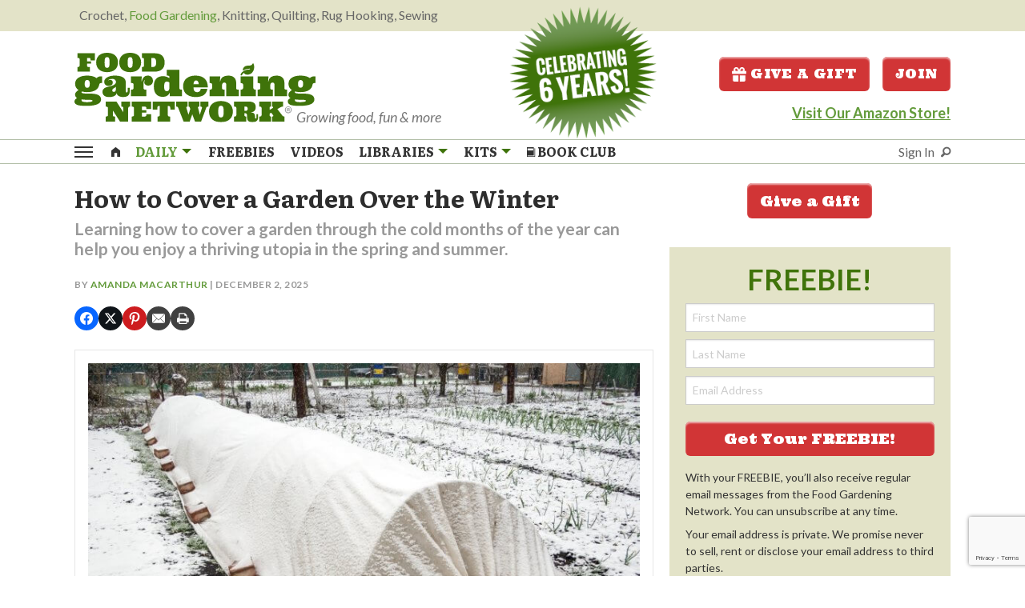

--- FILE ---
content_type: text/html; charset=utf-8
request_url: https://0248d992d37243ec849d2b5e9c259ffc.pages.ubembed.com/6d4d1916-8be8-4a60-8ba5-2a25506c5fc9/a.html?closedAt=0
body_size: 3231
content:
<!DOCTYPE html PUBLIC "-//W3C//DTD XHTML 1.0 Strict//EN" "http://www.w3.org/TR/xhtml1/DTD/xhtml1-strict.dtd"><html xmlns="http://www.w3.org/1999/xhtml"><head><META http-equiv="Content-Type" content="text/html; charset=UTF-8" >
      <!--6d4d1916-8be8-4a60-8ba5-2a25506c5fc9 a-->

    

    


    

    <meta http-equiv="X-UA-Compatible" content="IE=edge"><meta name="lp-version" content="v6.24.12"><style title="page-styles" type="text/css" data-page-type="main_desktop">
body {
 color:#000;
}
a {
 color:#0000ff;
 text-decoration:none;
}
#lp-pom-root {
 display:block;
 background:rgba(238,238,238,1);
 border-style:none;
 margin:auto;
 padding-top:0px;
 border-radius:0px;
 min-width:674px;
 height:600px;
}
#lp-pom-block-8 {
 display:block;
 background:rgba(255,255,0,1);
 border-style:none;
 margin-left:auto;
 margin-right:auto;
 margin-bottom:0px;
 border-radius:0px;
 width:674px;
 height:600px;
 position:relative;
}
#lp-pom-text-19 {
 display:block;
 background:rgba(255,255,255,0);
 border-style:none;
 border-radius:0px;
 left:28px;
 top:338px;
 z-index:3;
 width:393px;
 height:144px;
 position:absolute;
}
#lp-pom-text-21 {
 display:block;
 background:rgba(255,255,255,0);
 border-style:none;
 border-radius:0px;
 left:20.5px;
 top:151px;
 z-index:4;
 width:633px;
 height:90px;
 position:absolute;
}
#lp-pom-text-26 {
 display:block;
 background:rgba(255,255,255,0);
 border-style:none;
 border-radius:0px;
 left:31px;
 top:494px;
 z-index:5;
 width:374px;
 height:14px;
 position:absolute;
}
#lp-pom-image-35 {
 display:block;
 background:rgba(255,255,255,0);
 left:456px;
 top:282px;
 z-index:6;
 position:absolute;
}
#lp-pom-text-36 {
 display:block;
 background:rgba(255,255,255,0);
 border-style:none;
 border-radius:0px;
 left:118px;
 top:12px;
 z-index:7;
 width:438px;
 height:64px;
 position:absolute;
}
#lp-pom-text-37 {
 display:block;
 background:rgba(255,255,255,0);
 border-style:none;
 border-radius:0px;
 left:77.5px;
 top:107px;
 z-index:8;
 width:519px;
 height:32px;
 position:absolute;
}
#lp-pom-text-38 {
 display:block;
 background:rgba(255,255,255,0);
 border-style:none;
 border-radius:0px;
 left:88px;
 top:241px;
 z-index:9;
 width:498px;
 height:64px;
 position:absolute;
}
#lp-pom-text-39 {
 display:block;
 background:rgba(255,255,255,0);
 border-style:none;
 border-radius:0px;
 left:41px;
 top:311px;
 z-index:10;
 width:370px;
 height:22px;
 position:absolute;
}
#lp-pom-button-15 {
 display:block;
 border-style:none;
 border-radius:0px;
 left:361px;
 top:0px;
 z-index:2;
 width:244px;
 height:50px;
 position:absolute;
 background:rgba(227,48,38,1);
 box-shadow:none;
 text-shadow:none;
 color:#ffffff;
 border-width:undefinedpx;
 border-color:#undefined;
 font-size:22px;
 line-height:26px;
 font-weight:400;
 font-family:Arial, sans-serif;
 font-style:normal;
 text-align:center;
 background-repeat:no-repeat;
}
#lp-pom-root .lp-positioned-content {
 top:0px;
 width:674px;
 margin-left:-337px;
}
#lp-pom-block-8 .lp-pom-block-content {
 margin-left:auto;
 margin-right:auto;
 width:674px;
 height:600px;
}
#container_user_email {
 position:absolute;
 top:0px;
 left:0px;
 width:324px;
 height:50px;
}
.lp-pom-form-field .ub-input-item.single.form_elem_user_email {
 position:absolute;
 top:0px;
 left:0px;
 width:324px;
 height:50px;
}
#dtd {
 position:absolute;
 top:0px;
 left:0px;
 width:0px;
 height:0px;
}
#ecid {
 position:absolute;
 top:0px;
 left:0px;
 width:0px;
 height:0px;
}
#freemium_id {
 position:absolute;
 top:0px;
 left:0px;
 width:0px;
 height:0px;
}
#lp-pom-button-15:hover {
 background:rgba(216,37,29,1);
 box-shadow:none;
 color:#ffffff;
}
#lp-pom-button-15:active {
 background:rgba(204,31,24,1);
 box-shadow:none;
 color:#ffffff;
}
#lp-pom-button-15 .label {
 margin-top:-13px;
}
#lp-pom-image-35 .lp-pom-image-container {
 border-style:none;
 border-radius:0px;
 width:176px;
 height:227px;
}
#lp-pom-image-35 .lp-pom-image-container img {
 width:176px;
 height:227px;
}
#lp-pom-root-color-overlay {
 position:absolute;
 background:none;
 top:0;
 width:100%;
 height:600px;
 min-height:100%;
}
#lp-pom-block-8-color-overlay {
 position:absolute;
 background:none;
 height:600px;
 width:674px;
}
#lp-pom-form-14 {
 display:block;
 left:28px;
 top:530px;
 z-index:1;
 width:324px;
 height:0px;
 position:absolute;
}
#lp-pom-form-14 .fields {
 margin:-9px;
}
#lp-pom-form-14 .lp-pom-form-field {
 position:absolute;
}
#lp-pom-form-14 .option {
 position:absolute;
}
#lp-pom-form-14 .optionsList {
 position:absolute;
}
#lp-pom-form-14 .lp-pom-form-field .single {
 height:50px;
 font-size:15px;
 line-height:15px;
 padding-left:16px;
 padding-right:16px;
 flex:1;
}
#lp-pom-form-14 .lp-pom-form-field select {
 height:48px;
}
#lp-pom-form-14 .lp-pom-form-field .form_elem_multi {
 padding-top:16px;
 padding-bottom:17px;
}
#lp-pom-form-14 .lp-pom-form-field .lp-form-label {
 font-family:Montserrat;
 font-weight:400;
 font-size:14px;
 line-height:15px;
 color:#000;
 display:block;
 margin-bottom:4px;
 width:auto;
 margin-right:0px;
}
#lp-pom-form-14 .lp-pom-form-field .lp-form-label .label-style {
 font-weight:bolder;
 font-style:inherit;
}
#lp-pom-form-14 .lp-pom-form-field input[type=text], #lp-pom-form-14 .lp-pom-form-field input[type=email], #lp-pom-form-14 .lp-pom-form-field input[type=tel], #lp-pom-form-14 .lp-pom-form-field textarea, #lp-pom-form-14 .lp-pom-form-field select {
 border-style:solid;
 border-width:1px;
 border-color:#bbbbbb;
}
#lp-pom-form-14 .lp-pom-form-field .opt-label {
 font-family:Montserrat;
 font-weight:400;
 font-size:13px;
 color:#000;
 line-height:15px;
}
#lp-pom-form-14 .lp-pom-form-field .opt-label .label-style {
 font-weight:inherit;
 font-style:inherit;
}
#lp-pom-form-14 .lp-pom-form-field .text {
 background-color:#fff;
 color:#000;
 border-radius:5px;
 box-shadow:inset 0px 2px 3px #dddddd;
 -webkit-box-shadow:inset 0px 2px 3px #dddddd;
 -moz-box-shadow:inset 0px 2px 3px #dddddd;
}
</style><!-- lp:insertions start head --><link href="//builder-assets.unbounce.com/published-css/main-7b78720.z.css" rel="stylesheet" media="screen" type="text/css" /><meta property='og:title' content='http://0248d992d37243ec849d2b5e9c259ffc.pages.ubembed.com/6d4d1916-8be8-4a60-8ba5-2a25506c5fc9/'/><script type="text/javascript">window.ub = {"page":{"id":"6d4d1916-8be8-4a60-8ba5-2a25506c5fc9","variantId":"a","usedAs":"main","name":"The Best Way to Grow Tomatoes - FGN-73 EXIT-Floater","url":"http://0248d992d37243ec849d2b5e9c259ffc.pages.ubembed.com/6d4d1916-8be8-4a60-8ba5-2a25506c5fc9/","dimensions":{"desktop":{"height":600,"width":674}},"isEmbeddable":true},"hooks":{"beforeFormSubmit":[],"afterFormSubmit":[]}};</script><script>window.ub.page.webFonts = ['Montserrat:700italic,regular,700'];</script><script type="text/javascript">window.ub.form={"action":"url","validationRules":{"user_email":{"required":true,"email":true},"dtd":{},"ecid":{},"freemium_id":{}},"validationMessages":{"user_email":{},"dtd":{},"ecid":{},"freemium_id":{}},"customValidators":{},"includeFormData":true,"url":"https://foodgardening.mequoda.com/hr-ultra-popup-submit/","target":"_parent","isConversionGoal":true};window.module={lp:{form:{data:window.ub.form}}};</script><!-- lp:insertions end head -->
<script>window.ub=window.ub||{};window.ub.captcha=window.ub.captcha||{};window.ub.visitorId=null;window.ub.routingStrategy=null;window.ub.contentRoutingStrategy=null;window.ub.domain={};</script>
</head>
  <body class="lp-pom-body lp-convertable-page"><!-- lp:insertions start body:before --><!-- lp:insertions end body:before -->

  

<div class="lp-element lp-pom-root" id="lp-pom-root"><div id="lp-pom-root-color-overlay"></div><div class="lp-positioned-content"><div class="lp-element lp-pom-form has-axis" id="lp-pom-form-14"><form action="/fsg?pageId=6d4d1916-8be8-4a60-8ba5-2a25506c5fc9&amp;variant=a" method="POST"><input type="hidden" name="pageId" value="6d4d1916-8be8-4a60-8ba5-2a25506c5fc9"><input type="hidden" name="pageVariant" value="a"><div class="fields"><div class="lp-pom-form-field email" id="container_user_email"><input id="user_email" name="user_email" type="email" class="ub-input-item single text form_elem_user_email" placeholder="Email Address" required="" pattern="^[a-zA-Z0-9._%+\-]+@[a-zA-Z0-9_\-]+[.]+[a-zA-Z0-9\-.]{2,61}$"></div><input id="dtd" name="dtd" type="hidden" class="hidden" value="24188"><input id="ecid" name="ecid" type="hidden" class="hidden" value="Tomatoes-AllCh-01-EX"><input id="freemium_id" name="freemium_id" type="hidden" class="hidden" value="24188"></div><button class="lp-element lp-pom-button" id="lp-pom-button-15" type="submit"><span class="label"><strong>Submit</strong></span></button></form></div><div class="lp-element lp-pom-text nlh" id="lp-pom-text-19"><ul><li style="line-height: 29px;"><strong><span style="font-family: Georgia, serif; font-weight: 400; font-style: normal; font-size: 20px; color: rgb(0, 0, 0);">Choose the right tomato varieties</span></strong></li><li style="line-height: 29px;"><span style="font-size: 20px;"><strong><span style="font-family: Georgia, serif; font-weight: 400; font-style: normal; color: rgb(0, 0, 0);">Best soil, sun &amp; watering tips</span></strong></span></li><li style="line-height: 29px;"><span style="font-size: 20px;"><strong><span style="font-family: Georgia, serif; font-weight: 400; font-style: normal; color: rgb(0, 0, 0);">Avoid destructive pests &amp; tomato rot</span></strong></span></li><li style="line-height: 29px;"><strong><span style="font-family: Georgia, serif; font-weight: 400; font-style: normal; font-size: 20px; color: rgb(0, 0, 0);">Two delicious &amp; easy-to-make recipes</span></strong></li></ul></div><div class="lp-element lp-pom-text nlh" id="lp-pom-text-21"><p align="center" style="line-height: 45px;"><span style="font-family: Montserrat; font-weight: 700; font-style: italic; color: rgb(0, 0, 0); font-size: 40px;"><em>The Best Way to Grow Tomatoes</em></span></p></div><div class="lp-element lp-pom-text nlh" id="lp-pom-text-26"><p style="line-height: 14px;"><span style="font-weight: 400; font-family: Georgia, serif; font-size: 13px; color: rgb(0, 0, 0);"><span style="font-style: normal;">Enter your email address below to claim your FREEBIE now!</span></span></p></div><div class="lp-element lp-pom-image" id="lp-pom-image-35"><div class="lp-pom-image-container" style="overflow: hidden;"><img src="[data-uri]" alt="" data-src-desktop-1x="//d9hhrg4mnvzow.cloudfront.net/0248d992d37243ec849d2b5e9c259ffc.pages.ubembed.com/6d4d1916-8be8-4a60-8ba5-2a25506c5fc9/31f6f9cd-cover-placeholder-440_104w06b00000000000001o.jpg" data-src-desktop-2x="//d9hhrg4mnvzow.cloudfront.net/0248d992d37243ec849d2b5e9c259ffc.pages.ubembed.com/6d4d1916-8be8-4a60-8ba5-2a25506c5fc9/31f6f9cd-cover-placeholder-440_109s0cm00000000000001o.jpg" data-src-desktop-3x="//d9hhrg4mnvzow.cloudfront.net/0248d992d37243ec849d2b5e9c259ffc.pages.ubembed.com/6d4d1916-8be8-4a60-8ba5-2a25506c5fc9/31f6f9cd-cover-placeholder-440_100000000000000000001o.jpg"></div></div><div class="lp-element lp-pom-text nlh" id="lp-pom-text-36"><p align="center" style="line-height: 32px; font-size: 22px;"><span style="color: rgb(248, 0, 10); font-family: Montserrat; font-weight: 700; font-style: normal; font-size: 23px;">ALERT: Don’t leave this website without claiming your FREEBIE!</span></p></div><div class="lp-element lp-pom-text nlh" id="lp-pom-text-37"><p style="line-height: 32px; text-align: center;"><span style="font-weight: 400; font-family: Georgia, serif; font-size: 38px; color: rgb(248, 0, 10); font-style: normal;"><strong>FREE NOW!</strong></span></p></div><div class="lp-element lp-pom-text nlh" id="lp-pom-text-38"><p align="center" style="line-height: 32px; font-size: 22px;"><span style="color: rgb(248, 0, 10); font-family: Montserrat; font-weight: 700; font-style: normal;">7 Top Tips for Growing Your Own Tomatoes at Home</span></p></div><div class="lp-element lp-pom-text nlh" id="lp-pom-text-39"><p><strong><span style="font-family: Georgia, serif; font-weight: 400; font-style: normal; font-size: 20px; color: rgb(0, 0, 0);">Get this freebie now:</span></strong></p></div></div><div class="lp-element lp-pom-block" id="lp-pom-block-8"><div id="lp-pom-block-8-color-overlay"></div><div class="lp-pom-block-content"></div></div></div><!-- lp:insertions start body:after --><script async src="//builder-assets.unbounce.com/published-js/main.bundle-b8bce47.z.js" type="text/javascript"></script><!-- lp:insertions end body:after -->
</body></html>

--- FILE ---
content_type: text/html; charset=utf-8
request_url: https://www.google.com/recaptcha/api2/anchor?ar=1&k=6LfJfWUrAAAAAOuwk1qzsdp2EQlgBkNO7LoWHIvh&co=aHR0cHM6Ly9mb29kZ2FyZGVuaW5nLm1lcXVvZGEuY29tOjQ0Mw..&hl=en&v=PoyoqOPhxBO7pBk68S4YbpHZ&size=invisible&anchor-ms=20000&execute-ms=30000&cb=wi1sitngdsf9
body_size: 49029
content:
<!DOCTYPE HTML><html dir="ltr" lang="en"><head><meta http-equiv="Content-Type" content="text/html; charset=UTF-8">
<meta http-equiv="X-UA-Compatible" content="IE=edge">
<title>reCAPTCHA</title>
<style type="text/css">
/* cyrillic-ext */
@font-face {
  font-family: 'Roboto';
  font-style: normal;
  font-weight: 400;
  font-stretch: 100%;
  src: url(//fonts.gstatic.com/s/roboto/v48/KFO7CnqEu92Fr1ME7kSn66aGLdTylUAMa3GUBHMdazTgWw.woff2) format('woff2');
  unicode-range: U+0460-052F, U+1C80-1C8A, U+20B4, U+2DE0-2DFF, U+A640-A69F, U+FE2E-FE2F;
}
/* cyrillic */
@font-face {
  font-family: 'Roboto';
  font-style: normal;
  font-weight: 400;
  font-stretch: 100%;
  src: url(//fonts.gstatic.com/s/roboto/v48/KFO7CnqEu92Fr1ME7kSn66aGLdTylUAMa3iUBHMdazTgWw.woff2) format('woff2');
  unicode-range: U+0301, U+0400-045F, U+0490-0491, U+04B0-04B1, U+2116;
}
/* greek-ext */
@font-face {
  font-family: 'Roboto';
  font-style: normal;
  font-weight: 400;
  font-stretch: 100%;
  src: url(//fonts.gstatic.com/s/roboto/v48/KFO7CnqEu92Fr1ME7kSn66aGLdTylUAMa3CUBHMdazTgWw.woff2) format('woff2');
  unicode-range: U+1F00-1FFF;
}
/* greek */
@font-face {
  font-family: 'Roboto';
  font-style: normal;
  font-weight: 400;
  font-stretch: 100%;
  src: url(//fonts.gstatic.com/s/roboto/v48/KFO7CnqEu92Fr1ME7kSn66aGLdTylUAMa3-UBHMdazTgWw.woff2) format('woff2');
  unicode-range: U+0370-0377, U+037A-037F, U+0384-038A, U+038C, U+038E-03A1, U+03A3-03FF;
}
/* math */
@font-face {
  font-family: 'Roboto';
  font-style: normal;
  font-weight: 400;
  font-stretch: 100%;
  src: url(//fonts.gstatic.com/s/roboto/v48/KFO7CnqEu92Fr1ME7kSn66aGLdTylUAMawCUBHMdazTgWw.woff2) format('woff2');
  unicode-range: U+0302-0303, U+0305, U+0307-0308, U+0310, U+0312, U+0315, U+031A, U+0326-0327, U+032C, U+032F-0330, U+0332-0333, U+0338, U+033A, U+0346, U+034D, U+0391-03A1, U+03A3-03A9, U+03B1-03C9, U+03D1, U+03D5-03D6, U+03F0-03F1, U+03F4-03F5, U+2016-2017, U+2034-2038, U+203C, U+2040, U+2043, U+2047, U+2050, U+2057, U+205F, U+2070-2071, U+2074-208E, U+2090-209C, U+20D0-20DC, U+20E1, U+20E5-20EF, U+2100-2112, U+2114-2115, U+2117-2121, U+2123-214F, U+2190, U+2192, U+2194-21AE, U+21B0-21E5, U+21F1-21F2, U+21F4-2211, U+2213-2214, U+2216-22FF, U+2308-230B, U+2310, U+2319, U+231C-2321, U+2336-237A, U+237C, U+2395, U+239B-23B7, U+23D0, U+23DC-23E1, U+2474-2475, U+25AF, U+25B3, U+25B7, U+25BD, U+25C1, U+25CA, U+25CC, U+25FB, U+266D-266F, U+27C0-27FF, U+2900-2AFF, U+2B0E-2B11, U+2B30-2B4C, U+2BFE, U+3030, U+FF5B, U+FF5D, U+1D400-1D7FF, U+1EE00-1EEFF;
}
/* symbols */
@font-face {
  font-family: 'Roboto';
  font-style: normal;
  font-weight: 400;
  font-stretch: 100%;
  src: url(//fonts.gstatic.com/s/roboto/v48/KFO7CnqEu92Fr1ME7kSn66aGLdTylUAMaxKUBHMdazTgWw.woff2) format('woff2');
  unicode-range: U+0001-000C, U+000E-001F, U+007F-009F, U+20DD-20E0, U+20E2-20E4, U+2150-218F, U+2190, U+2192, U+2194-2199, U+21AF, U+21E6-21F0, U+21F3, U+2218-2219, U+2299, U+22C4-22C6, U+2300-243F, U+2440-244A, U+2460-24FF, U+25A0-27BF, U+2800-28FF, U+2921-2922, U+2981, U+29BF, U+29EB, U+2B00-2BFF, U+4DC0-4DFF, U+FFF9-FFFB, U+10140-1018E, U+10190-1019C, U+101A0, U+101D0-101FD, U+102E0-102FB, U+10E60-10E7E, U+1D2C0-1D2D3, U+1D2E0-1D37F, U+1F000-1F0FF, U+1F100-1F1AD, U+1F1E6-1F1FF, U+1F30D-1F30F, U+1F315, U+1F31C, U+1F31E, U+1F320-1F32C, U+1F336, U+1F378, U+1F37D, U+1F382, U+1F393-1F39F, U+1F3A7-1F3A8, U+1F3AC-1F3AF, U+1F3C2, U+1F3C4-1F3C6, U+1F3CA-1F3CE, U+1F3D4-1F3E0, U+1F3ED, U+1F3F1-1F3F3, U+1F3F5-1F3F7, U+1F408, U+1F415, U+1F41F, U+1F426, U+1F43F, U+1F441-1F442, U+1F444, U+1F446-1F449, U+1F44C-1F44E, U+1F453, U+1F46A, U+1F47D, U+1F4A3, U+1F4B0, U+1F4B3, U+1F4B9, U+1F4BB, U+1F4BF, U+1F4C8-1F4CB, U+1F4D6, U+1F4DA, U+1F4DF, U+1F4E3-1F4E6, U+1F4EA-1F4ED, U+1F4F7, U+1F4F9-1F4FB, U+1F4FD-1F4FE, U+1F503, U+1F507-1F50B, U+1F50D, U+1F512-1F513, U+1F53E-1F54A, U+1F54F-1F5FA, U+1F610, U+1F650-1F67F, U+1F687, U+1F68D, U+1F691, U+1F694, U+1F698, U+1F6AD, U+1F6B2, U+1F6B9-1F6BA, U+1F6BC, U+1F6C6-1F6CF, U+1F6D3-1F6D7, U+1F6E0-1F6EA, U+1F6F0-1F6F3, U+1F6F7-1F6FC, U+1F700-1F7FF, U+1F800-1F80B, U+1F810-1F847, U+1F850-1F859, U+1F860-1F887, U+1F890-1F8AD, U+1F8B0-1F8BB, U+1F8C0-1F8C1, U+1F900-1F90B, U+1F93B, U+1F946, U+1F984, U+1F996, U+1F9E9, U+1FA00-1FA6F, U+1FA70-1FA7C, U+1FA80-1FA89, U+1FA8F-1FAC6, U+1FACE-1FADC, U+1FADF-1FAE9, U+1FAF0-1FAF8, U+1FB00-1FBFF;
}
/* vietnamese */
@font-face {
  font-family: 'Roboto';
  font-style: normal;
  font-weight: 400;
  font-stretch: 100%;
  src: url(//fonts.gstatic.com/s/roboto/v48/KFO7CnqEu92Fr1ME7kSn66aGLdTylUAMa3OUBHMdazTgWw.woff2) format('woff2');
  unicode-range: U+0102-0103, U+0110-0111, U+0128-0129, U+0168-0169, U+01A0-01A1, U+01AF-01B0, U+0300-0301, U+0303-0304, U+0308-0309, U+0323, U+0329, U+1EA0-1EF9, U+20AB;
}
/* latin-ext */
@font-face {
  font-family: 'Roboto';
  font-style: normal;
  font-weight: 400;
  font-stretch: 100%;
  src: url(//fonts.gstatic.com/s/roboto/v48/KFO7CnqEu92Fr1ME7kSn66aGLdTylUAMa3KUBHMdazTgWw.woff2) format('woff2');
  unicode-range: U+0100-02BA, U+02BD-02C5, U+02C7-02CC, U+02CE-02D7, U+02DD-02FF, U+0304, U+0308, U+0329, U+1D00-1DBF, U+1E00-1E9F, U+1EF2-1EFF, U+2020, U+20A0-20AB, U+20AD-20C0, U+2113, U+2C60-2C7F, U+A720-A7FF;
}
/* latin */
@font-face {
  font-family: 'Roboto';
  font-style: normal;
  font-weight: 400;
  font-stretch: 100%;
  src: url(//fonts.gstatic.com/s/roboto/v48/KFO7CnqEu92Fr1ME7kSn66aGLdTylUAMa3yUBHMdazQ.woff2) format('woff2');
  unicode-range: U+0000-00FF, U+0131, U+0152-0153, U+02BB-02BC, U+02C6, U+02DA, U+02DC, U+0304, U+0308, U+0329, U+2000-206F, U+20AC, U+2122, U+2191, U+2193, U+2212, U+2215, U+FEFF, U+FFFD;
}
/* cyrillic-ext */
@font-face {
  font-family: 'Roboto';
  font-style: normal;
  font-weight: 500;
  font-stretch: 100%;
  src: url(//fonts.gstatic.com/s/roboto/v48/KFO7CnqEu92Fr1ME7kSn66aGLdTylUAMa3GUBHMdazTgWw.woff2) format('woff2');
  unicode-range: U+0460-052F, U+1C80-1C8A, U+20B4, U+2DE0-2DFF, U+A640-A69F, U+FE2E-FE2F;
}
/* cyrillic */
@font-face {
  font-family: 'Roboto';
  font-style: normal;
  font-weight: 500;
  font-stretch: 100%;
  src: url(//fonts.gstatic.com/s/roboto/v48/KFO7CnqEu92Fr1ME7kSn66aGLdTylUAMa3iUBHMdazTgWw.woff2) format('woff2');
  unicode-range: U+0301, U+0400-045F, U+0490-0491, U+04B0-04B1, U+2116;
}
/* greek-ext */
@font-face {
  font-family: 'Roboto';
  font-style: normal;
  font-weight: 500;
  font-stretch: 100%;
  src: url(//fonts.gstatic.com/s/roboto/v48/KFO7CnqEu92Fr1ME7kSn66aGLdTylUAMa3CUBHMdazTgWw.woff2) format('woff2');
  unicode-range: U+1F00-1FFF;
}
/* greek */
@font-face {
  font-family: 'Roboto';
  font-style: normal;
  font-weight: 500;
  font-stretch: 100%;
  src: url(//fonts.gstatic.com/s/roboto/v48/KFO7CnqEu92Fr1ME7kSn66aGLdTylUAMa3-UBHMdazTgWw.woff2) format('woff2');
  unicode-range: U+0370-0377, U+037A-037F, U+0384-038A, U+038C, U+038E-03A1, U+03A3-03FF;
}
/* math */
@font-face {
  font-family: 'Roboto';
  font-style: normal;
  font-weight: 500;
  font-stretch: 100%;
  src: url(//fonts.gstatic.com/s/roboto/v48/KFO7CnqEu92Fr1ME7kSn66aGLdTylUAMawCUBHMdazTgWw.woff2) format('woff2');
  unicode-range: U+0302-0303, U+0305, U+0307-0308, U+0310, U+0312, U+0315, U+031A, U+0326-0327, U+032C, U+032F-0330, U+0332-0333, U+0338, U+033A, U+0346, U+034D, U+0391-03A1, U+03A3-03A9, U+03B1-03C9, U+03D1, U+03D5-03D6, U+03F0-03F1, U+03F4-03F5, U+2016-2017, U+2034-2038, U+203C, U+2040, U+2043, U+2047, U+2050, U+2057, U+205F, U+2070-2071, U+2074-208E, U+2090-209C, U+20D0-20DC, U+20E1, U+20E5-20EF, U+2100-2112, U+2114-2115, U+2117-2121, U+2123-214F, U+2190, U+2192, U+2194-21AE, U+21B0-21E5, U+21F1-21F2, U+21F4-2211, U+2213-2214, U+2216-22FF, U+2308-230B, U+2310, U+2319, U+231C-2321, U+2336-237A, U+237C, U+2395, U+239B-23B7, U+23D0, U+23DC-23E1, U+2474-2475, U+25AF, U+25B3, U+25B7, U+25BD, U+25C1, U+25CA, U+25CC, U+25FB, U+266D-266F, U+27C0-27FF, U+2900-2AFF, U+2B0E-2B11, U+2B30-2B4C, U+2BFE, U+3030, U+FF5B, U+FF5D, U+1D400-1D7FF, U+1EE00-1EEFF;
}
/* symbols */
@font-face {
  font-family: 'Roboto';
  font-style: normal;
  font-weight: 500;
  font-stretch: 100%;
  src: url(//fonts.gstatic.com/s/roboto/v48/KFO7CnqEu92Fr1ME7kSn66aGLdTylUAMaxKUBHMdazTgWw.woff2) format('woff2');
  unicode-range: U+0001-000C, U+000E-001F, U+007F-009F, U+20DD-20E0, U+20E2-20E4, U+2150-218F, U+2190, U+2192, U+2194-2199, U+21AF, U+21E6-21F0, U+21F3, U+2218-2219, U+2299, U+22C4-22C6, U+2300-243F, U+2440-244A, U+2460-24FF, U+25A0-27BF, U+2800-28FF, U+2921-2922, U+2981, U+29BF, U+29EB, U+2B00-2BFF, U+4DC0-4DFF, U+FFF9-FFFB, U+10140-1018E, U+10190-1019C, U+101A0, U+101D0-101FD, U+102E0-102FB, U+10E60-10E7E, U+1D2C0-1D2D3, U+1D2E0-1D37F, U+1F000-1F0FF, U+1F100-1F1AD, U+1F1E6-1F1FF, U+1F30D-1F30F, U+1F315, U+1F31C, U+1F31E, U+1F320-1F32C, U+1F336, U+1F378, U+1F37D, U+1F382, U+1F393-1F39F, U+1F3A7-1F3A8, U+1F3AC-1F3AF, U+1F3C2, U+1F3C4-1F3C6, U+1F3CA-1F3CE, U+1F3D4-1F3E0, U+1F3ED, U+1F3F1-1F3F3, U+1F3F5-1F3F7, U+1F408, U+1F415, U+1F41F, U+1F426, U+1F43F, U+1F441-1F442, U+1F444, U+1F446-1F449, U+1F44C-1F44E, U+1F453, U+1F46A, U+1F47D, U+1F4A3, U+1F4B0, U+1F4B3, U+1F4B9, U+1F4BB, U+1F4BF, U+1F4C8-1F4CB, U+1F4D6, U+1F4DA, U+1F4DF, U+1F4E3-1F4E6, U+1F4EA-1F4ED, U+1F4F7, U+1F4F9-1F4FB, U+1F4FD-1F4FE, U+1F503, U+1F507-1F50B, U+1F50D, U+1F512-1F513, U+1F53E-1F54A, U+1F54F-1F5FA, U+1F610, U+1F650-1F67F, U+1F687, U+1F68D, U+1F691, U+1F694, U+1F698, U+1F6AD, U+1F6B2, U+1F6B9-1F6BA, U+1F6BC, U+1F6C6-1F6CF, U+1F6D3-1F6D7, U+1F6E0-1F6EA, U+1F6F0-1F6F3, U+1F6F7-1F6FC, U+1F700-1F7FF, U+1F800-1F80B, U+1F810-1F847, U+1F850-1F859, U+1F860-1F887, U+1F890-1F8AD, U+1F8B0-1F8BB, U+1F8C0-1F8C1, U+1F900-1F90B, U+1F93B, U+1F946, U+1F984, U+1F996, U+1F9E9, U+1FA00-1FA6F, U+1FA70-1FA7C, U+1FA80-1FA89, U+1FA8F-1FAC6, U+1FACE-1FADC, U+1FADF-1FAE9, U+1FAF0-1FAF8, U+1FB00-1FBFF;
}
/* vietnamese */
@font-face {
  font-family: 'Roboto';
  font-style: normal;
  font-weight: 500;
  font-stretch: 100%;
  src: url(//fonts.gstatic.com/s/roboto/v48/KFO7CnqEu92Fr1ME7kSn66aGLdTylUAMa3OUBHMdazTgWw.woff2) format('woff2');
  unicode-range: U+0102-0103, U+0110-0111, U+0128-0129, U+0168-0169, U+01A0-01A1, U+01AF-01B0, U+0300-0301, U+0303-0304, U+0308-0309, U+0323, U+0329, U+1EA0-1EF9, U+20AB;
}
/* latin-ext */
@font-face {
  font-family: 'Roboto';
  font-style: normal;
  font-weight: 500;
  font-stretch: 100%;
  src: url(//fonts.gstatic.com/s/roboto/v48/KFO7CnqEu92Fr1ME7kSn66aGLdTylUAMa3KUBHMdazTgWw.woff2) format('woff2');
  unicode-range: U+0100-02BA, U+02BD-02C5, U+02C7-02CC, U+02CE-02D7, U+02DD-02FF, U+0304, U+0308, U+0329, U+1D00-1DBF, U+1E00-1E9F, U+1EF2-1EFF, U+2020, U+20A0-20AB, U+20AD-20C0, U+2113, U+2C60-2C7F, U+A720-A7FF;
}
/* latin */
@font-face {
  font-family: 'Roboto';
  font-style: normal;
  font-weight: 500;
  font-stretch: 100%;
  src: url(//fonts.gstatic.com/s/roboto/v48/KFO7CnqEu92Fr1ME7kSn66aGLdTylUAMa3yUBHMdazQ.woff2) format('woff2');
  unicode-range: U+0000-00FF, U+0131, U+0152-0153, U+02BB-02BC, U+02C6, U+02DA, U+02DC, U+0304, U+0308, U+0329, U+2000-206F, U+20AC, U+2122, U+2191, U+2193, U+2212, U+2215, U+FEFF, U+FFFD;
}
/* cyrillic-ext */
@font-face {
  font-family: 'Roboto';
  font-style: normal;
  font-weight: 900;
  font-stretch: 100%;
  src: url(//fonts.gstatic.com/s/roboto/v48/KFO7CnqEu92Fr1ME7kSn66aGLdTylUAMa3GUBHMdazTgWw.woff2) format('woff2');
  unicode-range: U+0460-052F, U+1C80-1C8A, U+20B4, U+2DE0-2DFF, U+A640-A69F, U+FE2E-FE2F;
}
/* cyrillic */
@font-face {
  font-family: 'Roboto';
  font-style: normal;
  font-weight: 900;
  font-stretch: 100%;
  src: url(//fonts.gstatic.com/s/roboto/v48/KFO7CnqEu92Fr1ME7kSn66aGLdTylUAMa3iUBHMdazTgWw.woff2) format('woff2');
  unicode-range: U+0301, U+0400-045F, U+0490-0491, U+04B0-04B1, U+2116;
}
/* greek-ext */
@font-face {
  font-family: 'Roboto';
  font-style: normal;
  font-weight: 900;
  font-stretch: 100%;
  src: url(//fonts.gstatic.com/s/roboto/v48/KFO7CnqEu92Fr1ME7kSn66aGLdTylUAMa3CUBHMdazTgWw.woff2) format('woff2');
  unicode-range: U+1F00-1FFF;
}
/* greek */
@font-face {
  font-family: 'Roboto';
  font-style: normal;
  font-weight: 900;
  font-stretch: 100%;
  src: url(//fonts.gstatic.com/s/roboto/v48/KFO7CnqEu92Fr1ME7kSn66aGLdTylUAMa3-UBHMdazTgWw.woff2) format('woff2');
  unicode-range: U+0370-0377, U+037A-037F, U+0384-038A, U+038C, U+038E-03A1, U+03A3-03FF;
}
/* math */
@font-face {
  font-family: 'Roboto';
  font-style: normal;
  font-weight: 900;
  font-stretch: 100%;
  src: url(//fonts.gstatic.com/s/roboto/v48/KFO7CnqEu92Fr1ME7kSn66aGLdTylUAMawCUBHMdazTgWw.woff2) format('woff2');
  unicode-range: U+0302-0303, U+0305, U+0307-0308, U+0310, U+0312, U+0315, U+031A, U+0326-0327, U+032C, U+032F-0330, U+0332-0333, U+0338, U+033A, U+0346, U+034D, U+0391-03A1, U+03A3-03A9, U+03B1-03C9, U+03D1, U+03D5-03D6, U+03F0-03F1, U+03F4-03F5, U+2016-2017, U+2034-2038, U+203C, U+2040, U+2043, U+2047, U+2050, U+2057, U+205F, U+2070-2071, U+2074-208E, U+2090-209C, U+20D0-20DC, U+20E1, U+20E5-20EF, U+2100-2112, U+2114-2115, U+2117-2121, U+2123-214F, U+2190, U+2192, U+2194-21AE, U+21B0-21E5, U+21F1-21F2, U+21F4-2211, U+2213-2214, U+2216-22FF, U+2308-230B, U+2310, U+2319, U+231C-2321, U+2336-237A, U+237C, U+2395, U+239B-23B7, U+23D0, U+23DC-23E1, U+2474-2475, U+25AF, U+25B3, U+25B7, U+25BD, U+25C1, U+25CA, U+25CC, U+25FB, U+266D-266F, U+27C0-27FF, U+2900-2AFF, U+2B0E-2B11, U+2B30-2B4C, U+2BFE, U+3030, U+FF5B, U+FF5D, U+1D400-1D7FF, U+1EE00-1EEFF;
}
/* symbols */
@font-face {
  font-family: 'Roboto';
  font-style: normal;
  font-weight: 900;
  font-stretch: 100%;
  src: url(//fonts.gstatic.com/s/roboto/v48/KFO7CnqEu92Fr1ME7kSn66aGLdTylUAMaxKUBHMdazTgWw.woff2) format('woff2');
  unicode-range: U+0001-000C, U+000E-001F, U+007F-009F, U+20DD-20E0, U+20E2-20E4, U+2150-218F, U+2190, U+2192, U+2194-2199, U+21AF, U+21E6-21F0, U+21F3, U+2218-2219, U+2299, U+22C4-22C6, U+2300-243F, U+2440-244A, U+2460-24FF, U+25A0-27BF, U+2800-28FF, U+2921-2922, U+2981, U+29BF, U+29EB, U+2B00-2BFF, U+4DC0-4DFF, U+FFF9-FFFB, U+10140-1018E, U+10190-1019C, U+101A0, U+101D0-101FD, U+102E0-102FB, U+10E60-10E7E, U+1D2C0-1D2D3, U+1D2E0-1D37F, U+1F000-1F0FF, U+1F100-1F1AD, U+1F1E6-1F1FF, U+1F30D-1F30F, U+1F315, U+1F31C, U+1F31E, U+1F320-1F32C, U+1F336, U+1F378, U+1F37D, U+1F382, U+1F393-1F39F, U+1F3A7-1F3A8, U+1F3AC-1F3AF, U+1F3C2, U+1F3C4-1F3C6, U+1F3CA-1F3CE, U+1F3D4-1F3E0, U+1F3ED, U+1F3F1-1F3F3, U+1F3F5-1F3F7, U+1F408, U+1F415, U+1F41F, U+1F426, U+1F43F, U+1F441-1F442, U+1F444, U+1F446-1F449, U+1F44C-1F44E, U+1F453, U+1F46A, U+1F47D, U+1F4A3, U+1F4B0, U+1F4B3, U+1F4B9, U+1F4BB, U+1F4BF, U+1F4C8-1F4CB, U+1F4D6, U+1F4DA, U+1F4DF, U+1F4E3-1F4E6, U+1F4EA-1F4ED, U+1F4F7, U+1F4F9-1F4FB, U+1F4FD-1F4FE, U+1F503, U+1F507-1F50B, U+1F50D, U+1F512-1F513, U+1F53E-1F54A, U+1F54F-1F5FA, U+1F610, U+1F650-1F67F, U+1F687, U+1F68D, U+1F691, U+1F694, U+1F698, U+1F6AD, U+1F6B2, U+1F6B9-1F6BA, U+1F6BC, U+1F6C6-1F6CF, U+1F6D3-1F6D7, U+1F6E0-1F6EA, U+1F6F0-1F6F3, U+1F6F7-1F6FC, U+1F700-1F7FF, U+1F800-1F80B, U+1F810-1F847, U+1F850-1F859, U+1F860-1F887, U+1F890-1F8AD, U+1F8B0-1F8BB, U+1F8C0-1F8C1, U+1F900-1F90B, U+1F93B, U+1F946, U+1F984, U+1F996, U+1F9E9, U+1FA00-1FA6F, U+1FA70-1FA7C, U+1FA80-1FA89, U+1FA8F-1FAC6, U+1FACE-1FADC, U+1FADF-1FAE9, U+1FAF0-1FAF8, U+1FB00-1FBFF;
}
/* vietnamese */
@font-face {
  font-family: 'Roboto';
  font-style: normal;
  font-weight: 900;
  font-stretch: 100%;
  src: url(//fonts.gstatic.com/s/roboto/v48/KFO7CnqEu92Fr1ME7kSn66aGLdTylUAMa3OUBHMdazTgWw.woff2) format('woff2');
  unicode-range: U+0102-0103, U+0110-0111, U+0128-0129, U+0168-0169, U+01A0-01A1, U+01AF-01B0, U+0300-0301, U+0303-0304, U+0308-0309, U+0323, U+0329, U+1EA0-1EF9, U+20AB;
}
/* latin-ext */
@font-face {
  font-family: 'Roboto';
  font-style: normal;
  font-weight: 900;
  font-stretch: 100%;
  src: url(//fonts.gstatic.com/s/roboto/v48/KFO7CnqEu92Fr1ME7kSn66aGLdTylUAMa3KUBHMdazTgWw.woff2) format('woff2');
  unicode-range: U+0100-02BA, U+02BD-02C5, U+02C7-02CC, U+02CE-02D7, U+02DD-02FF, U+0304, U+0308, U+0329, U+1D00-1DBF, U+1E00-1E9F, U+1EF2-1EFF, U+2020, U+20A0-20AB, U+20AD-20C0, U+2113, U+2C60-2C7F, U+A720-A7FF;
}
/* latin */
@font-face {
  font-family: 'Roboto';
  font-style: normal;
  font-weight: 900;
  font-stretch: 100%;
  src: url(//fonts.gstatic.com/s/roboto/v48/KFO7CnqEu92Fr1ME7kSn66aGLdTylUAMa3yUBHMdazQ.woff2) format('woff2');
  unicode-range: U+0000-00FF, U+0131, U+0152-0153, U+02BB-02BC, U+02C6, U+02DA, U+02DC, U+0304, U+0308, U+0329, U+2000-206F, U+20AC, U+2122, U+2191, U+2193, U+2212, U+2215, U+FEFF, U+FFFD;
}

</style>
<link rel="stylesheet" type="text/css" href="https://www.gstatic.com/recaptcha/releases/PoyoqOPhxBO7pBk68S4YbpHZ/styles__ltr.css">
<script nonce="OaH6s1VtEqVCPyaC1C7mQg" type="text/javascript">window['__recaptcha_api'] = 'https://www.google.com/recaptcha/api2/';</script>
<script type="text/javascript" src="https://www.gstatic.com/recaptcha/releases/PoyoqOPhxBO7pBk68S4YbpHZ/recaptcha__en.js" nonce="OaH6s1VtEqVCPyaC1C7mQg">
      
    </script></head>
<body><div id="rc-anchor-alert" class="rc-anchor-alert"></div>
<input type="hidden" id="recaptcha-token" value="[base64]">
<script type="text/javascript" nonce="OaH6s1VtEqVCPyaC1C7mQg">
      recaptcha.anchor.Main.init("[\x22ainput\x22,[\x22bgdata\x22,\x22\x22,\[base64]/[base64]/MjU1Ong/[base64]/[base64]/[base64]/[base64]/[base64]/[base64]/[base64]/[base64]/[base64]/[base64]/[base64]/[base64]/[base64]/[base64]/[base64]\\u003d\x22,\[base64]\\u003d\x22,\x22w5bCtkLCp8OjJsOCHsOzVC7CqsKcZMKJM2BWwrNOw7bDpE3DncOXw4RQwrIxZW16w6nDtMOow6/DnMOnwoHDnsKIw6wlwohtP8KQQMO4w5nCrMK3w5vDhMKUwocyw4TDnSdcTXElZsOSw6c5w4bCsmzDtgzDpcOCwp7DoxTCusOJwpNsw5rDkFHDuiMbw515AMKrTMKxYUfDm8KgwqccG8KLTxkORsKFwppJw4XCiVTDnMOiw60qGlA9w4kbYXJGw5N/YsOyL0fDn8KjZUbCgMKaLsKLIBXCizvCtcO1w4XCncKKAx11w5BRwp1RPVVlO8OeHsKGwq3ChcO0C1HDjMODwo4Twp85w6txwoPCucKOWsOIw4rDpEXDn2fCmsKaO8KuGTYLw6DDtsKVwpbChS90w7nCqMKIw4ApG8OcG8OrLMOnexF4bcO/[base64]/[base64]/[base64]/[base64]/[base64]/Ct8O7NMOWwoTDsVnDkMOFw440wq/[base64]/w5xfw6cEP1IUNsK3wrLCqm/DgsOibDDCu8KpJFM2wo0ZwrpQDcOrfcODw6pDwrvCsMOLw6Atwp4XwpkVEwrDvVLCk8KtHGNcw5LCjB7Cr8Kzwpw1LsOnw7fCm1QDQcKwIHzCg8OZfsOww7QIw6hfw7lew7sCB8OZSQkHwolBw6fCjMOvYVsWw7vCnkYWJsK/w7PCtcOxw5s+dEfCgcKBesO+MB3DhgbDhG/Cj8KwK2jDjjjCpGXDqsKgwqHCtXs5J1gUcSQtasKZTcKUw6LCgk7Dtm8Nw7/CuW9iPnDDoijDucO3wpPCsE01fcOnwp0vw4tBwrPDiMK+w5sjZ8O6JQYawpVMw5bCpMKcVRZ9HnUVw61JwoMuwqLCvUTChsK8wqwLDcKwwofCoU/CuijDmMKhaC3DmC5OPjTDscK8TQUwTz3Dk8OlEglvQcOVw6hpM8Ogw4zCoj3DuWgjw5lSM2Ngw6AgdVbDh0PCkBrDi8Oaw6zCsQ05CUnCh0YZw7DCqcKCU2h8Cm7DgTExWMKdwrjCpWjChi/[base64]/CusKGwqhdVWZowrLDuBDCvjtaw7rDlAHDhxVew4TDsDrCg2dQwpvCrzfDhcOLLsOvfcKJwqnDswLCmsO6DsOvfkxlwp/Dt1XCo8KgwoLDmMKAQMO8wo/DpFlLF8KCw5/DjMKAS8OfwqTCrcOdBsKuwpxSw4dTUBsyW8KOOMKywph2wo8xwpluU2BEJWfDjzPDtcK2wpMuw5MOwpzDhC5bZl/Dl1JrHcOAE0VAXMK3HcKkw7vChMKvw5nCn1I2ZsKNworDs8OHNxTCgR4/woXDpcO4Q8KLPWwxw5jDpA9tRQwpw7s3wr0uIMOZE8KoMxbDucKydl/[base64]/CgAfCnQlud8O5w6ZuAE0mwpbCvcKDPkPDlmUsWTBZVMKyPcOTwrzDqsOvw7QFE8OnwoLDt8OuwrgYAl0PZ8K3w4BsWsK0JBDCv0XDjV8PK8Ojw4HDhXMCbWAmwrjDnlpTwp3DhGpsb3gGcMOQWCQHw47CqGTCrsK+ecKiwoPChGRMwq1Qe3MdCiLCo8K/w6hZwrLDv8OZOVMWV8K5bw3CnUTCrMKAT3wNJXHCjMO3B0dMIT0fw4JAw5zCjCDCk8O9DsO1TnPDncO/MjfDs8KOOSATw6HDokTDgsO8wpPDmsKww5Fow7/CksO+JBnCm3rCjWQMwrJpwoXCnjETw4XDmyfDiUN4w4vCi3onCMKOw4jCtznCgQxKw7x8w4/CisKWwoUaE3MvfMK/JcO6MMO8wpUFw7vCkMK5woIRBBhACsOOLFUCBn5vwpXDuynDqSBTNzYAw6DCuT5Xw4XCmVlQw4TDrXrCq8KJeMOjWFQfwrPClMK2wr/Di8OXw63DoMO2w4fCgMKCwpTDg1PDiXYVw51dwonDqGXDjMKwO3sCYzUTw5YhPFJjwq0/DsO2JG94ci/CpcKxwr7DsMKWwo9xw684wqRwZ2TDoWHCssODcB1lwoh5acOIUsKowrM8YsKPwowvw7dSOEQsw4MIw70SRMOQC0nCky/DkThjw6bClMOCwqPDn8O6w63DmiTDqEbChsK+PcKIw4nCsMORP8K2w4/[base64]/B8KBLUTDgcK8w6xPw4DCocOLJcOnwrTCgGU0wpDCr8OJw4dpNRNtwoHDpsK8fh9sQ2TCjsOpwpHDjB1PGMKZworDjcO3wpvCgMKCFybDu3XDsMOBCsODw6dgaHIkdEbDvkViwoLDtV9WScOFwoHCqcOQbCU/[base64]/DtcOrwrI1wrR4woTCnSvDgh7DhWnChcKEZsKveT9Iwq3DvXbDsRQqCE7CoTrCjcOAwoPDtcOTbU9Owq7CmsK/Q2fCtMObwq9Tw45MZsKCIMOSPsKjwohQWsO8w5N2w4bDoF94JAlHKcOKw65fMMO8fx0tHVIHTcKzPsO1wqpBw7YmwqgIYsOeOcOTIcOwchzCrRd5wpVOwo7CqMOKUi1Hb8O+wqk2JV3DmXDCpiDDpj9CCRjCsylsbMK/KsKPdVTCgcKKwrbCn0PDjMOdw7tkfwlfwoUrwqTCoHFJw73DlEVUfDTDtMKlKzRdw4Fiwrggw4/CijR/wqPDvsKBeFA5FlN9w6sNwofDpjczUMOtCCEywr7CtsOJXcOMH3/CncOlCcKdwoPDj8OML25FYH5Jw7rDug5OwrrCjsOvw7nCgsOqIX/DtG9iASwDw7TCiMKzXysgwo7CpsKWA34dXMOLbxtEw6MswqFIA8OMwr5twr7CiR/[base64]/[base64]/[base64]/CnjxLw5HCmMKzSDHClj07eBjDhsOlTsKOCHbDqw7DmcKaecKqRsOyw6rDnGMZw7fDrsKGMSgLw57DpVDDq2VXwrBOwq3DpTNNMx/ChTXCkh9pMX/[base64]/CshcvwpLDnnkMwpwTwrnDtsOiwrjCrMKHw5fDvX1pwqjCoAQrAj3CvMKRw7EGPnsoE3fCgy3CkExZw5VywobCjCAowrDClG7DnWfCg8Olew3DunvDmxcUXC7Ch8K3ZEJMw7/DlnLDqjXDv19Lw7/Dl8OHwoXDmRpBw4cVEsOwEcOlw7vCrMOITcK3FMO/wozDssKaHcOlIMOqCsOswobCnsKow4ITw5HDmCE/wrxdwr4bw786wpHDnQ/Dkh/DlMKUw67CnWIewpfDpsOhGzBhwo/DomvCiS3DhH7Ds2x9w5MGw640w5YlEBxEMFBeOsOQKsOTw54Iw6nDqXBFKh0Dw4LCqMOYGsO0WFIuwqvDm8Klw7HDoMO5wq4sw6/Ds8OsOMK6w7vCmMK+aBcHw5/CiWLCuAzColXCiC7Ct3bChWkEXDw7wo9Dw4PDikJ9wr/DucO1wpnDo8OGwpI1wosPQcOJwp9DKXgzw5YlPsK9w7x7woguHFJVw7gXKlbDp8O5AXtSw6fDgXHDt8KmwoTCtcKRwoHDhcK4PMKcWsKVwr8qKx5dMSzCisKka8OUWsKJPsKuwrDDkx3Cij/Dlg5faQ5PH8KyeQ7CrgLDpEnDmMOCdsOGL8O1wpE2fnjDhcORwprDicKDD8K1wp9Yw67Dul/CsSRkKjZUw6/DscOXw5nDmMKYwrASw5h1D8K1OVvDusKaw5cowo7Cu3vChxwew7vDgGBrU8K6w67CgUpWwoU3AcK2w415BC55Wj9ENsKAcCIoWsO0w4MRRk8+w6NywpTDlsKcQMOMworDkSHDkMK9OMKDw7RIdcKzw6tIwrEhQMOeIsO/aH3CqkrDl0DCjsOKOcKPw7p+dsOpwrQGTsK8dcO5HXnDlsOkBGPCsjPDr8OCWyDCiHxawrchw5HDmcOwNl/DpMKkw50jw77CvWLCo2TDmsOgeD4TccOkdMOvwofDjsK3cMOSeDdvCgUTwq/CoXfDncOTwrbCsMKjcMKbGTrCoxhhw6DCsMOAwrXCnsO0FS/CrG85wo3DtMKgw6ZwTh/CtQQRw4FOwpDDmT9vHsOdWxLDsMOIwr99dFBGasKTwrAAw5/ClMO1woQ4woDDjxwYw7J2HMOoRcOUwrsTw7DDgcKgwrvCiGRsOA/Con5rMcOQw5PDr2AvB8OpEMK+woHCt3lUGzzDi8O/I3rCgTIFFsOHw5fDq8KWdEPDjXDCncKuEcO/[base64]/[base64]/DkcOCT8Oaw7TCpRPDiygJXcKgbDpvf8OUa8K2wrIcw5Ihwr/DjcKjwrjCuHU2w6TCvlR+QMOEw7VlFsKyJR00ZsOgwoPDq8Oqw7/[base64]/DvcOJwpw+w71uKsKvwrzCs1IvE8K0woJJdmXCiCx4w53DmxfDlsKYIcKJV8KMJ8KdwrU6wr3ChMKzA8O6w5/Dr8OSEHBqwqsiw7nCmsO6acOpw7h8wpfDgsOXw6cCcHfCqcKgccOaL8O2TENTw6h0dC0gwrTDmsK8wpBpWsK/GcOXJMKLwoLDklzCrBZ2w7TDj8O0w6HDkSTCi2cewpYzR2PDtCZ6WcOjw6dSw6XDgMK9bhcFI8OACMK8w5DDs8Ojw4HDsMKnARjDssO3Q8Kxw4bDuDjCjMKPLxcIwrsyw6/[base64]/[base64]/Cl8KgYh5+VMOFCMOndcOTDhJ9bcKQwrfCmkzDkcOMwoRsGsKeNUUyZcOLwpfCvsO3T8O8w7gyB8OSw6wvXUnDhlzDrcKiwqJFYcOxw4tuK1p/wpk+DMO9FMOow6syeMK3M2s5wpLCpsOZwoktwpHDo8K4CBDCjkzCpjRONcOMwrpwwqvCv0I1cWUyFmsjwps1A01NOMOaOVQ8N0LCiMKvAcKOwobDtMO+wo7DiEcMPcKSw5jDuTZebMOQw6wHDnfCjxljQWc1w6vDuMKtwo/DgnDDqXBzBMKUA3BBwrvCsAZHwpzCpxXCiG0zwovCkBJOGhjDiD1Yw7jDiDnCiMK2wpYKaMK4wrZfKxnDrx/DiWFZcMKCw5UDTcOSHRcLKwZJDxrCrj1GHMOQMsO2wokvcGwGwplnwpfCnVdaEMOoW8KtfnXDjxJLWsO5w7fCgsOuHsO+w7haw4zDhg0VMVUbH8O6J1/[base64]/wr/[base64]/woXCpcK/LcO9Ri5sPcO0woFdC8KZw7PDv8OZwoZHdcOuwqp6BAwAc8O/a0DCi8KpwoVDw6F3w6XDicOSBsKETlvDmsOiwrEqN8OiRT9mKcKVYFJWZHpkeMKASH/CnhPCjyZ0EALCqmg2woJUwo80w7bCkMKlwrTChMKZYMKBOFLDtlbDqgMBD8Khf8KbZRQWw5fDhSJuc8KNw6NGwrEvwpZQwrEWw6HDpsOnasKLDMKtfkkHwoFOw7waw4vDo08jGFXDtWlkPBJ8w7xnFU0uwo54TgLDqMKLNgUlSX0zw7nCuz1IfMO/wrUvw4PCusOcPwtkw7HDtWRWwr8QMGzCtnQ3OsOtw55Ew6TCksOoCcO7FyzCunVcwpnDr8KdcVcAw4XChEAhw7LCvmDCs8KowrwfBcKfwoBfHMO1DhfCsDVSwocTw6A3wofDkQfDgsKUe07DryfCmhjDtgHDn0ZGw6JmRE7DuD/CvgskdcKHw63DkcOcBQvDnFsiw5/Dl8O+wohlM27DlMKGb8KmGcOBwqFNJRbCpsKNbijDpMKzA2NBUcODwoXChQ7CsMKOw5LCnBfCrxkEw47ChsKVSMKDw6PCmcKmw6vCmVvDgwAvO8OcG0XCsH/Ck0MIHcK/DGkDw5NoMDERA8O+woXCt8KYQsKuw5nDk34FwoIOwonCpDDCosOvwqptwqXDpT/CiTbDskNUXMOEPljCugnDlS3Ck8OXw6Brw4jChsONHA/DhRdkw5xte8KaGUjDij8MGmzCkcKMYkh4woFTw41xwocpwoVmbsKeF8Oew6JZwpdgIcK8acOFwps+w5PDn2x0wqxQwqPDmcKdw5jCuhRiw6jChcK/[base64]/[base64]/DvD3Dung4woPDiy7Dn8OAOhAccRXDtQDDuVwCWnxDw4rDhcKFwq/[base64]/Ck8OawpUbw686w5rCmMK+w6YYXMK+PMOabMKSw6vDn18qSh0Bw4TChBcCwpjCrsO+w6dsdsORw4tXw5PCgsKdwoRCwowcGiJtBsKnw6hLwqVKTnnDi8KfKzMgw7EKKVPCj8OLw7Ruf8Knwp3CiW8lwrE0w6nCrm/Dhn1bw67DrDESMGRBAituccOdwoBWw58TQcO4wr8kwrBIejDCk8Kow4EYw7F7FMKow77DlCQpwp/Dkn/DnAEOICkXw48LfsKPKcKUw7sNw5sGKMKhw7LCgn/CoizCqMORw67Cp8O6NCbDtCLCpQAtwq0gw6QbMywPwqzDvsOTNl0rZ8OBwrYsLXkkwrJtMw/CtWB3UsOzwqMPwoUGF8OYbMOuVkYRwovDgQ5GGBAeUsOhw5QrccKQw53Cv1wiwrnCusOCw4lTw6ZKwr3CqsK4wrXCvsOHJmzDmMKywqlqwr9VwoZ/[base64]/[base64]/DgMKkEcOKD2vCp8OzwpJpw5HChsOkw5PDlGgGw7/[base64]/Cq3vDjy7DtAzCosK2NsOgw6wtwrbDtmfDksKwwpFMwojCpMO8CGMYHsO+bMOcwqMow7NMw4Qram7DqxzCi8OXcDvDvMObZ0oVwqdpZsOqw7UPw7c4cWQUwpvChTLDtWDDmMKAB8KCIVjDgGppZMKMwr/Ds8KpwonDmz5KeF3Dr0DCuMK7w5fDrBjDsDvCksKeGzPDgHPCjlbDvQPCk1nDhMK6w6s6b8K+ey7ChnFuXCbChcKMw6o9wrg0U8O1wrx/wrrCk8OAw48JwpTDtcKBw4jCmCLDgDF3wqrDmzbCrAEBFF1sbGhfwpJ9H8Kkwrxzwr1UwpDDsxDDrnJPBAVLw7nCt8O/Ei4nwoLDhcKNw4PCmMOFI2zCssKTTn7DvjTDgATDu8OCw6rCvANkwqwxcAhTP8K3DmnDtXYNc0nDnMKwwqPDnsKmfRLDrMO0w60yK8K5w7LDu8Kgw4XCo8KyXMOQwrx4w44NwpHCusKpwo7DpsK4wovDucKlworCk284CU3DkMO0G8KlYFg0wr94w7vDh8KOw47Dg2/[base64]/Cq8KDwq0KwoRoC0HCr8OFw5fCrlAtw47DjHzCg8OqJCRXw7doccOWw4FPV8O/MsKtBcKRw6zCnMO6woMkb8OVw74cCRXCtSENPVDDnyxjXsKrGMOEOSk6w7ZYw5HDr8OdGcO8w5PDiMORS8Oid8K2dsKqwq7DsEDDgh9HajY/w5HCp8OsL8K9w7DCqsKwNHIdS3tlHcOFZXrDs8OcCGbCt0QoYsKGwprDusO5w61Md8KIUMKew48yw5whIQTCvMOww5zCrMOscXQtw6suw4DCt8KxQMKGJcOJQcKFDMKVDl4swoIwR1I/[base64]/CuMKZw5YiwqdaMsOSLCHClRRUwrjCqMOlwo7DiwDDhEISUsK/esKeBsK+b8KDJ2LCmBUlEik8XUnDjDN2wrLClsO2ZcKIw6gSSsOIMcKBI8KESRJCXiVdGRHDtFQhwpVbw4DDinlaf8Oww5fDlsOpNcKFw48LK3AMO8ODw4rCmhjDmBXCkcOmS2ZjwoEdwrpHd8KodBLChMO+w4HCmG/Cmxhjw6/DsmjDji7DgBoSwqnCqsO3w7okw7cGOsKqPkfDqMOdGsK3w47DsTlOw5zDuMKlFGoXYMOqZ0MfbMKeVi/CgMOOw7nCqWlmDTg4w5jCuMOnw4JCwqPDoG/DsiNhw6rDuxBNwrYQEAIqa2fClsKww5PCp8K/w70wGhPCgg1rwr0zJcKKa8KAwrLCnjwIcGXCtGDDsyguw6cqwr/Dmytja2JfNcOVwolpw6ZDwoZGw5LDvDjCvCvChsOOwqDDsjIYTcKRwrfDvyc5SsOHw7jDqcOHw6nDiTjDp2trC8K5F8KrZsKTw6PDscOfFjlSw6fClMK6PDxwDsKfPQvCmmcQwqRfXlVuecOvch7Ck0DCn8OjDsOwdzPCp3QFaMK0QMKuw5PClVlzZ8OLwpzCt8K/w4DDkTV8w5F+MMKKw5cYHznDrhJSElxuw6g3wqcxT8OVMhx4Y8KzfVPCk2s4Z8OAw5wkw6DCk8OJQ8Kiw5XDs8KRwpo6HTPCnsKcwqXCgHrDuFQdwpEww49Nw6bCilrDrsO/WcKbw6kaMsKVbsK5wqVEEcOGw7Frw77DkMOjw4jClCvCvXhcd8O1w48LIVTCvMOHC8K8cMOzVAk/BH3CkcOAeRIsfMOUZsOSw6pLKjjDhiEQBhRrwp97w4B5Q8KlUcOlw6/CvSXCtwd/TlvCuyXDssKEXsKoaT81w7ILRy7CpxNowqgaw4fDk8OrPWbCjhLDn8KJQ8OPdcKsw4ZqBMOKAMOyKl3CoHRAcMOTwrnCqwAuw5rDhcOkfsKSasKiACxGw5NOwr5AwpIYfSY/IhPCnyrCscK3F3Y3wo/CgcO2woLDhyNMw51qwrnDrjzCjGAsw5vDv8OaFMOsK8KOw4lrCcKxwq4QwrPCjMK7bB8paMO1KMK6w7TDjnwgw7kYwpzCikLDrHxqUsKnw54+w58tAWjDtcOFSUjDkCVWfMKDNCPDvFLDpSLChS5MPsOdI8Krw6/DvsKXw4LDo8KoZ8KEw6/CsHrDkH/DgXZQwpRcw6NCwr53JcKow6/DnsOMCcKpwoPCphPDi8KOXsOewp7CmsOfw7XCqMK+w6p2wr4rw5V5aybCshbDn1IlW8KIXsKkO8Kvw4HDsFxlwrR5XRHCkzgNw4xaIBzDmcKJwqzDjMKywrbDkydtw6nCocOPLMOTw4FSwrcTN8Kww4ZqYMKnwp/[base64]/cDkRwrLCkSjDrsOgBUfDgGxLwqPDnMKhwo0GIsO7cFjCjsKUSG7CslphV8O/e8KwwozDmMKEQcKAN8KWPHt3wpnCh8KVwoLCqcK8Cg7Dm8OVw7ZaJsKOw7bDgMKWw79bPAfCrsKtCQMVWlbCgMO7w7vDlcOuBHI/[base64]/KxTDnQNFwoxZBMOWw58cwqlNL03Dq8OlNsKswpBVT2g6w4zCtsKUAiTDjMKnw6TDi2/[base64]/DoUx7LFTCqDDDncOpecOvHQBTVXPDs8OFwrfDjy7CimZrwqrCpSnClcKQw63DkMOfJ8OBw6DDisOgV0gSNMKqw7rDk19tw6nDjHjDscO7DHTDrF9re3w6w6PCvkzCpsKVwrXDuEdJwqkJw5sqwqkRVGfDgQvDncKwwpjDrcK1fsKYUkN9RTXDvMK/[base64]/wqvDvAYJw7BQeE0Bw6cnw4t5Gk3DtRTCpcOnw47ClnjDsMKKLsOlDG5/FsKHEcOQwqfDp17CiMOcNMKGCDzCh8K3wp3DvcKsHxPCk8OEXcKTwqFEwo3DjMOAwr3Cg8KbSyjCrH3CjsKkw5AxwoTDtMKNASoXIEJQwrvCiQhaDwDCtlpPwrfDksKkw401IMO/w6ZGwrZzwpRASwTDisKLwqNofcOUw5VxSsKEw7g8wrbCjh5OA8Kowp/DksOdw75Qwp7DoTjDrCRcI05kRUPDn8O4wpNLYx5EwqvDs8OFwrHCglzDmsO6Qm1nwr3DtEoHIcKfwrzDkMOEc8OzJ8OCwoHDuVBHOHnDlwHDlMOTwr/[base64]/[base64]/DqjotRz9xF8KtShvDnMORwrnDrsK6wrB2w4Iuw5rDq07CoEF0dcKFGiMoMC/CgMO9LTPDocOIwq/DjDdEPXnCv8KrwqFiQMKGwrgtwqY1OMOCSxcDHsOfw69MBWM/wpY2NsKww7YqwoMmKMOcSUnDtcOHw4lCw4XCvsKWVcKBwq5nFMOSTX7CpE7DjVrDmEBzw4QbRxZ1IznDsl4zOcO1wo4cw5zCmcOEw6jCkl4UcMKJAsOYBH5eJMKww6IUwq/DtCsLwo5uwpZJwrzDgDgMPEhwBcKyw4LCqTDChcOEwonCoy7Cq3XDj0Ycw6/[base64]/O2DCqUJ6wr0sZA7Ctj/[base64]/wrQ3w5jDkMKKwqnDq8K5LF3Dl0zDnCnCmsO5w7p6NcKBesKNw7R+Gy7DnDfCtHwyw6N3MhDCoMKJwp/DnRE0FQNEwotFwr9IwrFnPWrDnUfDomliwqhgw4IYw459w43DrXbDmcOzwrbDvsKoKhpmwozDuVHDlsOSw6DCrWHDvFACRDtGw6HDj0zDgVt9ccOqW8OcwrZoOMO1wpXClcKJB8KfNgp/MjANS8KdZMKywqFmEHLCvcOpw78jCiVYw48tUgjCr2zDllE0w4vDh8KFNyvCiiYWXMOoYMKLw5zDjAM2w4FUw7PCjhpmU8OhwozCgsKIwqDDocK6wqpeMsKpwo0cwqrDjQFBWUc+EcKPwpbDosO+woXChsOHOkkdcXFpFcKlwrlgw4Rtwp7DkMO7w5nCrU9Yw7pNwr/Dk8OIw6HCl8KHKDEJwoxQMyYmw7XDkytgwoF0wpnDncK/wphhPHsUS8Omw7FXwrM6cAN3VsOaw4gXQUsUehPCmWzDiVsew5TDlBvDvcOVND9zacK1wqXDuwzCugV7LBrDk8O3wq4XwqRnBsK2w4TDtsKUwqzDpsOAwrnCpsKmBcO/wr7CsxjCj8OUwpcIeMKvBVNFwqLCmsOqw6zCtQTDpFkBwqbDvFU/wqV3w6DDh8K9BhPCnsKYw74QwqbDmHMpTEnCj1fDr8Oww77Cg8KnS8KtwqExR8OZw6DCq8KvXQ3CknvCi0Bsw5HDpTzCssKAPhdKemTDi8OyG8KMbF7DgSXDucO8w4ASwp/CqlDDi0Z0wrLDqDjDr2vDpcOdSMOMwobDmGNLLmfCmEEnL8O1JMOUZVEEE0fDhxA4RGvDkDIww7wtw5HCrcOwM8OWwoHChsOYw4vCjXl0JsKibUHCkioVw7PClMK+S10LUMKHwqEdw60oCnDCnsKzV8O+TkDCvlnDm8KYw5wWB1wPa3lHw7NPwqBKwr/DgsKgw4PCixDCugBOFsKtw4YkCAPCvMOow5cSKjZnwoMOdMKoKSPCnT8Yw7TDmxzCuVgbe14MHSTDjwkuw4/Dh8OqITJTOcKHwoYQSsKgw4jDlE84MXwcU8O+ZsKDwr/DuMOjwqckw6TDhC7DhsKbwoYiw4pSwrIDQDHDqlApw4HClW/DmcOUX8KRwq0Cwr/ChMK1d8O8U8KAwoBTeU7CngNzIcKEYcOZGcKFwoAAN2XCpMOiTcKAw6DDucOHwp8QKxBFw6vCv8KpGcOFwq0Hdl7DhSLCjcOtXsO+JnIJw6XDgsK3w6E/Q8OiwpxZLsOgw4xNIMKew6xvbMK1XBwjwrVYw6XCn8KfwoLCg8OoZsOawonCoUpbw7rCukXChMKUZ8KfP8Ofwp01A8K/[base64]/wpsow77CtTjCicOvwrTCqn8rwr/ChmsMw7bCtgkafTHDqUTDl8Kbw5cUw4XCmMOtw7HDisKVw41ZHHcfH8OSIiUDwonClMOKHsOhH8O4KsKdw7zCoxUBIsOZc8OwwrJXw4jDgSzDgxPDv8KtwprCgDACFcKOTGYrPl/CkMO9wpEgw6/CuMKVJn/CjwExA8O2w4EDw6ITw7U5wpbDmcOBMl7DisKkw6nCtl3CusO6d8O0wpdGw4DDik3CsMKbe8KTZ39nEMOBwqvDiHhfSsKZSMOMw6NUccOpKDQmM8O8DsOcw5LDgBd8Lkksw4HDncO5SVfCrcKWw5/DvB7CoVDCkRHCkBYpwoTCq8K4w7LDgQswK0Nfwq52TsOJwpYrwqjDpxzDpSHDgWxmeiTClMKvw6vCu8ONdi7DvF7CgmHDqwzCsMK2TMKMTsOrw5hUO8Ofw5c6V8Ouwo1ubcK0wpAxQClZXHjDq8OdMR/DkgXDs0PDsDjDlE5HOMKSNCIpw6HCuMKGw4NGwodNDMOeGzPCvQrDhMKkw6pDe1zDtMOuwqk5SsO9wrXDr8KkTMOPwo/CgyozwpHDrWUgP8OowrHCuMOJM8K/LsOSw4U6XcKTw4ZrecOkwpjClTrCncKYHWTCu8KreMOQN8O/w77DlMOScATDncOiwpLCj8OXbcKgwoXDmsOGw7FVwoo7Kz9Cw4tgakozDSXDgCLDscOqA8OAd8OUw6xIJsOvEsONw6YIwqTDj8K+w4nDkR/[base64]/DqcOWFiTCocKCw5XCjsKnw6/[base64]/Cm5MwpRBwpDCkU9QwqNTw6k7BifCtsKPGsOdwprCuHYAXRpECxHDjsOqw5bDuMOHw7FMVMKiTUFuw4nDlFBVwp3DjMKEGTLDssOuwo0DfQfCqhhMw7UowpXCuFobZMOMSl9Gw6UED8Klwq8/[base64]/CoMOwKSwdw4fDrmAaRMORw6QvwqIkCMKLOCVafFQ4w4NtwpnCkh0lw4vCscK5JX3DisKGw6jDocKYwqbChcK2wpdGwoRdw6XDiEFDwo3Do3UGw5rDtcKdwqonw6HCswUFwpbCi33ChsKow5cSw64gesOoCS1Gw4HCmAPCuCjDlE/Dpg3CgMKFAwQEwqFZwp7CgSXCqsKrw7AcwrY2K8Klwp7Cj8KTwqHCuWEswrvDoMK+IV8zw57CqyZUN1J9wofDjEc/SzXCnzbDmDDCsMOiwrTCljTDp3PCjcKCe1kNwp7Ds8K2w5bDvsKOAsOCwqdzUnrChBU3w5vDinMCDsKzSsK4UlzChsO/PsOkd8KMwoRJw5XCvF3DsMKDfMKWWMOPwrEPP8Ogw6F9wpnCm8OHd118f8K4wotsXcKnfmnDpMO9w6tybcOFwpnCvx/[base64]/ClAnCsAnDoDbCr8OxasKcwpRlw6/DuMKhJsKfHTY/VsKufSEqasOaHMONU8OyM8KBwr/CtkfChcK7w7zCiHHDrmFfKR/ChBZJwqouw7Fkw5/Ck1/[base64]/CvCbCnsOAKMOHNcKTeGLCisOne8KNNB/[base64]/wrpOQ2fDs8OeCA1TI1ZhwpDDrlFpw5fCi8KLU8OnN310w6g6FMKmw4/CuMODwp3CgsO5aHR7XyxhdSI2w6XDlHNoJMO3wpUvwpslFMK8FsO7GMKYw7jDrMKOK8O0woXCn8O/w6MKwpYHwrcUEMOtPTUpwqnDncKWw7bCnMODwqfDoHLCvizChMOLwqRmwq3CkMKGVcKMwq1RaMO3wr7ClAw+JsKCwqo/w7QFwrvCp8KhwqA9OMKgUMOlworDlCDCtEXDvlJFaAkKCHTCpMKyH8OJBHxrAk3DjXJeMzgTw40gf0rDrHVNfRbDrHcrwqJIwp1gF8OjTcOwwofDjsOZRsKTw60QUAoCYMKNwpPDvsOiwrppwpQkw57DhMKuR8KgwrQ7TcKowo4qw5/CgMOew75sAcOLK8OEdcOEw6Fbw7hCw5Rcw4zCqwsIw7XCg8Knw6kfD8KuLSvCqcKIDDnCiHvCjsO7wqDDsHYKw6DCqcKGEMKvRsKHw5F3c2N/w6zDksOqwoA2ak7DhMKswpLCn0Vvw77DrMKgb1zDqMO7MDTCqMKJDTjCqAogwrjCrQHDsWpVw4NJTcKNEG5dwrDClcKJw67DlsKaw6DDpXxVCMKBw5TClcKHHmJBw7XDk0pcw4HDo2tAw6/DscOGLEDDkGzCgMKHex9ow77CsMOtw5sAwpnCg8O2wqJbw5zCq8K0E35IaT1wKcKcw7vDsHwxw4AXWXrDtsO0QsObMcOiQyVmwoHDilkAw6/ClhHDq8OAw4sbWsK5wqwobcKWRcKxw79Uw5vDjMKGBzLCgMKEwq7Dn8O2wovDosK0RxFGw7YYVyjDksOywrLCt8Kxw63CqMOpwqHCtwbDqGFFwp/[base64]/OcKgA8KZOcKhw5TCg8Kww6LCsTzCvXkkHXdSWl3DtMOlXMOhDsKoP8Kiwq8mIlpwf0XColjCjnpTwpjDmFBsWMK/[base64]/w5XChXDCmm3CnVUYw5DCjMOyDTVawqDDrCJqwqUWwrN2woAtCyxswrVTwp5hWzcVcQ3DmTfDncOQS2RbwosNHwLCvHgQYsKJIcKyw7rCgiTCksKiwozCusOsesODRz/[base64]/w7vCqlHCoUrDiW/[base64]/TnrDt8OsWl5vw4HDpWQcdcKsWxLDgzzCsDQdIMObYjTDosOqw4XCvm8Vw5DDihJuYMOXIkR5WHnCo8KrwqFVcy/DmsOAwrLChsK8wqIpwo7DgsO9w4fCjnbDgsOBw6DDpAXCgcKow7fDpsOeHGXDrMKyE8KZwqsyRsOtBcOFFsOTGkcFwpFjVMOwCWnDgHfDmFDCi8OpfRDCg0XDtMO5woPDnV3DncOowrkgbXMkwqB8w78cwozCmMKRTMOmJ8KnOFfCncO9VMOUYx9Xw4/DnMK1wqHDvMK7wpHDnMOvw6VAwo/CjcOpesO1OMOSw45MwqEdw5QmEkXCvMOIT8OMw58Tw79KwqMmDQ14w4xYw4dMC8KXKmFawqrDm8Ocw7TDh8KXRi7DhinDhw/DnGHCvcKnaMO0PlLDt8OYXcOcw5VWAnrCnU/[base64]/w642wrDCisOicsKnw5s2VVt6EzwJS8O3NcO4wqEAwr4sw4xjfMOZczFTKj4hw5jDsQXDvcOTEEsoD2Qzw7PDuERdSVtMIEzDjUzClAMWZUUiw7jDhxfCiS1DXUQkT1MWEcOuw5MhbFDDrcKAwqB0wqUiS8KcW8KtUEZPI8OnwodXwpRQw5/DvMOqQcOEDnfDmMOsd8KJwrHCsBphw5nDrBPCrDbCv8Kww6bDhsORwqcfw5EsFyEnwog9XDhpw73DkMOFPMKzw7fCocKMw7kkEcKaNih/w48xfsKZw4AYw6VfZcKmw45hw4QLwqrClcO/[base64]/DhsKMVnVqwpLCvsKPwql9wrvDj8OCw7fDlFFCaTgIwr0Aw4XCpkIcwpUlw5kDwqvDrcKwasObLsONwqnDqcKTwq7Cn1Raw5rCtsKCcSYKFsK/BjHCpi7CoQLDm8OQXMK1woTDhcO4CQjCvMO4w4l+OcKZw4fCj0PCsMKIaG7DnXDDjxnDqGfCjMObwqlAw4DCmhjCoQgzw6UJw7ZWC8K3JcOIw7R1w7stwrnCpw7DtUkOwrjDmy/CuQ/Cjhc8w4PDgcK0w7cEXlzDpE3Dv8Oqw4YVw63Dk8Krw5/Cl1zCqcOpwrjDjMOtwq8QDDDCuy7DlwEZTnPDoUM/w6UBw4nCmF7Dk0XCqcK0wo/DvDtxwo/DosOswrcxGcOowrdBbEbDnnd9ccKtw4lWw4/CvMOLwozDnMOEHnnDi8OswqvChC/DhsKYZcOYw4bCosOdwr/CrTRGZsKiVi9/[base64]/wqvCnVDDu8OAAR3Co0YywrjCjsKIw7ghwroZbMK6A3sMDMOTwq9SRsKcYsKkwofDu8Opw6nDnBpIJMKUUsKZRj/[base64]/CocOzwptsIsKmD13DjsOwc8OydS/CrWfDucKSSRZtHiPCgcOaRW3CscOZwqbDvlLCvQHCk8KGwpduJhFIEsKBU0pbwp0EwqB0csK4w7pEclrDsMOCw53DncOMYcKfwqV/[base64]/Drj7DvXTDucKDX0wva8KAwrPDuUvCi0LDssOUw6rDosKewpJJwoxtAnTCpGfCoj/CoRfDmQLCpsKFO8K8T8Ksw5zDrUITTXDClMOPwr5rw6N+fDjCgi0eAExnwpFvFTtjw5Isw4jCksOXwpV+JsKRwrllPl93Xm7DscKeGMOlRsO/djttwrJ2CcKSXEUZwqgww6YDw7XDh8O0wrkxci/Dt8KAw6zDtQdGHXkHa8OPFmDDpcOGwqMEY8KUUQUNMsOVSMOcwqQBHD8SCcObHUHDiBTDn8Khw7LClMO6X8OGwpsPw7LDucKUHRHCiMKmbcK4bzZKZMOJCWzCiCkQw6jDqBPDmmDDqTDDmjnDkFcewr/Dkg/DlcOhZhwQLcKewotGw7Z8w5rDjh4Lwq9gL8KpdjbCq8KjA8OySEHCpjHDvw0vGTI9EcOyMcOIw7QDw59BN8K7wpzDl0MdPHDDn8KdwolXDMOgBWLDmsOJwoXCicKiwpRdwpFTHX9bJnHCkg7Ckn/DgH3CgMK1P8OkDMOfVWjDicOAQXnDl3h1DnzDv8KUbMOXwpoMEEghSsOvfsKZwrEScsK7w7vDhxcpQRjCmCwIwooowrbCsXDDgmlIw7ZBwo/CixrCmcK7UMKewoLDlndVwpfDlwhQfMKNaWYaw5lYw7wqwo5Rw7VLe8OwOsO7V8OQJ8OGLsOQw43DlG/CoQfCmMKow5rDlMKWcTnDkS49w4rCisO6wp3Dk8KdMwZzwox6wo3DrzgBXcObw4rCqjIUwo58w6w1V8Oowo3DqHg6ZWd4D8KnDcOmwrA4PsO2dizDlcKGGsO1DsKZwoldEcOVO8KrwplBU0zDuQfDojp/w4dAZ0nDh8KbaMKbw4AZAMKBcMKoPgXCscOtZcOUw6bChcKuZXF0wosKwrLDtWtiworDkSRlwo/Ci8KyKW9OAGBbccOsT23CtA86ASpO\x22],null,[\x22conf\x22,null,\x226LfJfWUrAAAAAOuwk1qzsdp2EQlgBkNO7LoWHIvh\x22,0,null,null,null,1,[21,125,63,73,95,87,41,43,42,83,102,105,109,121],[1017145,971],0,null,null,null,null,0,null,0,null,700,1,null,0,\[base64]/76lBhn6iwkZoQoZnOKMAhnM8xEZ\x22,0,0,null,null,1,null,0,0,null,null,null,0],\x22https://foodgardening.mequoda.com:443\x22,null,[3,1,1],null,null,null,1,3600,[\x22https://www.google.com/intl/en/policies/privacy/\x22,\x22https://www.google.com/intl/en/policies/terms/\x22],\x22KBYQdMmHPS5BSvZKGiwGwnT/G2LaInysvUQQzF8aMKk\\u003d\x22,1,0,null,1,1769000709070,0,0,[122,196,160,126],null,[50,247,125,4],\x22RC-nwWHOtROYGBe4Q\x22,null,null,null,null,null,\x220dAFcWeA5b9Oz5Xgjjz9NmwokDaxT-9sCNoeBZXMa3dXjMG7-kKWxa3CxtHBVle383rt_o42osayB4uTViMwY1gfkYfhCMigHVMQ\x22,1769083508922]");
    </script></body></html>

--- FILE ---
content_type: application/x-javascript
request_url: https://foodgardening.mequoda.com/wp-content/plugins/haven-paywall/assets/js/frontend.js?ver=1.0.1
body_size: 2402
content:
/**
* Changelog
    Version unknown (assumed 1.0) Trey Melton 2016-10-12
     - added window.mequoda_paywall.intFreeArticles and set value to 3, though
     this seems like something that should be driven by the CMS or paywall
     settings, not hard coded here
*/
jQuery( document ).ready( function ( $ ) {

	// Set this to the number of days before we want the cookie to expire
	window.mequoda_paywall.days_until_expiration = 30;

	/*
    * Added 2016-10-11 by Trey Melton
    * Set this to the number of free articles they are allowed to view.
    * seems no checks are presently being set to determine the limit has been breached
    * added check to function window.mequoda_paywall.store_post_id
    * seems like something we should be able to get from the server side settings of the plugin
    */
	/*window.mequoda_paywall.intFreeArticles = 3;*/
	window.mequoda_paywall.intFreeArticles = window.mequoda_paywall.allowed_views;

	// Count 1 view
	window.mequoda_paywall.count_view = function(){

		// Get a new date for today
		window.mequoda_paywall.expiration_date = new Date();

		// Add the days_until_expiration to today's date and store, to be used for the cookie expiration later
		window.mequoda_paywall.expiration_date.setDate(window.mequoda_paywall.expiration_date.getDate() + window.mequoda_paywall.days_until_expiration);

		var mag_num = window.mequodaPaywall.mag_num;
		var mag_views = 'mequoda-paywall-views-' + mag_num;
		// Get views
		var views = Cookies.get( mag_views );


		// Check for first time
		if (typeof views == 'undefined'){

			// With help from - http://stackoverflow.com/questions/17907445/how-to-detect-ie11
			// add a class on the body ie IE 10/11
			// var uA = navigator.userAgent;
			// if (uA.indexOf('Trident') != -1 && uA.indexOf('rv:11') != -1){
			//   document.body.className = document.body.className+' ie11';
			// } else {
			//
			// }
			// if(uA.indexOf('Trident') != -1 && uA.indexOf('MSIE 10.0') != -1){
			//     document.body.className = document.body.className+' ie10';
			// }

			Cookies.set(mag_views, 1, { expires: window.mequoda_paywall.expiration_date, path: '/' });

		} else {
			//
			var views_total = parseInt(views) + 1;
			Cookies.set(mag_views, views_total, { expires: window.mequoda_paywall.expiration_date, path: '/' });
		}

		// Store total views
		window.mequoda_paywall.total_views = parseInt(Cookies.get(mag_views));

		// Return total views
		return window.mequoda_paywall.total_views;
	}


	window.mequoda_paywall.user_has_viewed_post = function(){

		var mag_num = window.mequodaPaywall.mag_num;
        var mag_posts_ids = 'mequoda-paywall-post-ids-' + mag_num;
		// Get post_ids
		var post_ids = Cookies.get(mag_posts_ids);

		// Check for first time
		if (typeof post_ids == 'undefined'){
			return false;
		} else {
			var pids = post_ids.split(",");
			if (pids.indexOf(window.mequoda_paywall.post_id) == -1){
				// Not found
				return false;
			} else {
				return true;
			}
		}
	}

	window.mequoda_paywall.store_post_id = function(){
        var mag_num = window.mequodaPaywall.mag_num;
        var mag_posts_ids = 'mequoda-paywall-post-ids-' + mag_num;
        // Get post_ids
        var post_ids = Cookies.get(mag_posts_ids);

		//var post_ids = Cookies.get('mequoda-paywall-post-ids');

		// Check for first time
		if (typeof post_ids == 'undefined'){
			Cookies.set(mag_posts_ids, window.mequoda_paywall.post_id);
		} else {
			var pids = post_ids.split(",");

			if (pids.indexOf(window.mequoda_paywall.post_id) == "-1" && window.mequoda_paywall.intFreeArticles > pids.length){
				// Not found
				Cookies.set(mag_posts_ids, post_ids + ',' + window.mequoda_paywall.post_id);
			}
		}
	}


	// We want to reset
	window.mequoda_paywall.is_new_month = function(){
		var dt = new Date();

		if (dt.getDay == 1){
			return true;
		} else {
			return false;
		}
	}

	window.mequoda_paywall.is_resettable = function(){
	// Get views
	var reset = Cookies.get('mequoda-paywall-can-reset');

	// Check for first time
	if (typeof reset == 'undefined'){
		reset = true;
	} else {
		reset = false;
	}

	// // Check for new month
	// if (window.mequoda_paywall.is_new_month() == true){
	//	if (eligible == true){
	//		// Reset Views
	//		Cookies.set('mequoda-paywall-views', 0);
	//	}
	// }
	}

	// Handles showing the paywall
	window.mequoda_paywall.show = function(){

        //modified this for testing 2016-08-29 by Trey Melton
		var t = '';

        if( window.mequoda_paywall.total_views > window.mequoda_paywall.allowed_views ){
            window.mequoda_paywall.total_views = 100;
        }
        
        //load our vars
        //var intZone = 771;
        //var strNValue = 'a11cd0ca';
		switch(window.mequoda_paywall.total_views){
			case 0:
			case 1:
				// t = view1;
				t = mequodaPaywall.html_ad_1;

                //intZone = 768;
                //strNValue = 'ab485be6';
				break;
			case 2:
				// t = view2;
				t = mequodaPaywall.html_ad_2;

                //intZone = 769;
                //strNValue = 'a5e0de25';
				break;
			case 3:
				// t = view3;
				t = mequodaPaywall.html_ad_3;

                //intZone = 770;
                //strNValue = 'ae7fc875';
				break;
			default:
                //intZone = 771;
                //strNValue = 'a11cd0ca';
				// t = view4;
				t = mequodaPaywall.html_ad_4;
		}

		//var out = '<h2>' + t + '</h2>';
		//out = out + '<button id="haven-paywall-action">Take Action!</button>';
		var out = t;
        /*
        *
        * Revive Adserver Javascript Tag
        * - Generated with Revive Adserver v3.2.4
        *
        */

        //add to the page
  		$('#haven-paywall-alert').html(out);

  		// This turns the paywall on
  		$('body').addClass('haven-paywall-is-active');

  		// This is primarily for debug, and will be removed when we add the subscription buttons to this
  		$('.close-text').click(window.mequoda_paywall.hide);
	}

	// Make sure we are removing the overlay functions
	window.mequoda_paywall.hide = function(){
		$('.challenge').hide();
		$('body').removeClass('haven-paywall-is-active');
	}

	// window.mequoda_paywall.is_protected = function(){
	//	 var url = window.location.href;
	//	 if (string.indexOf('category/today') > -1
	// }


	// Check if we are on protected pages
	if ($('body').is(window.mequoda_paywall.body_class)){

		// Check if paywall is active and that the wordpress user does not have the capability
		// "read_paywall_posts"
		// If the user has this, it will set .is_active to true
		// So, users must be given the "read_paywall_posts" capability in order to be allowed
		// through the paywall
		if (window.mequoda_paywall.is_active === true){

			if (window.mequoda_paywall.user_has_viewed_post() === false){
			window.mequoda_paywall.count_view();
			window.mequoda_paywall.store_post_id();
			window.mequoda_paywall.show();

            //to use Abide, we must determine if the site is on Foundation 5 or a later version since they are handled differently
			//Foundation 5 only needs to have data attributes added to the <form> and then have inputs marked required
			//https://foundation.zurb.com/sites/docs/v/5.5.3/components/abide.html

			//if Abide is on 5 and we try to create the object vis a 6, an error is thrown and the Paywall tracking code breaks (DIG-956)
			var fv = Foundation.version.charAt(0);

			if(fv >= '6'){
				//Foundation 6
				var pawallAbide = new Foundation.Abide( $('#paywallemailform') );
			} 


            /*$('#paywallemailform').submit( function( event ){
                alert('insubmit');

                //$('#paywallemailform').foundation('validateForm');

                $('#pawallemailform').on( 'formvalid.zf.abide', function(){
                	alert('valid');
                	return false;
				} );

                $('#pawallemailform').on( 'forminvalid.zf.abide', function(){
                    alert('invalid');
                    return false;
                } );

			});*/

			} else {
				window.mequoda_paywall.hide();
			}
		} else {
			window.mequoda_paywall.hide();
		}

	} // end check for body class

});